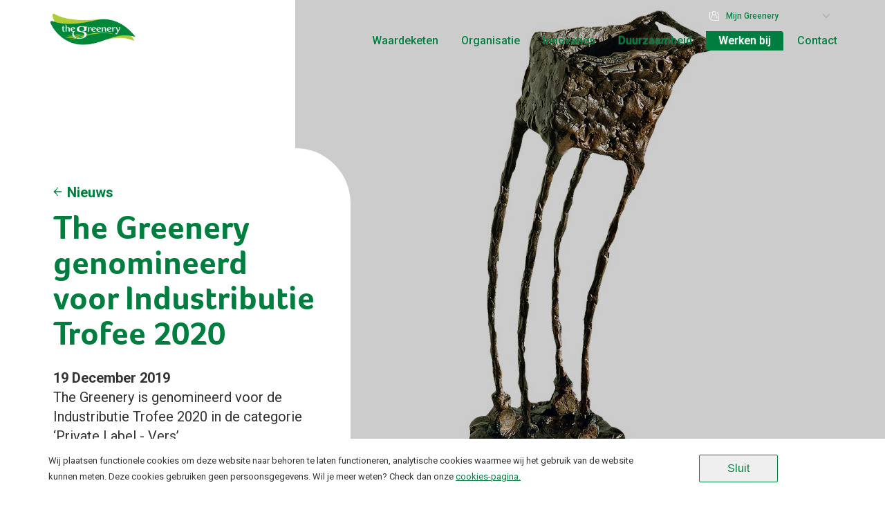

--- FILE ---
content_type: text/html; charset=UTF-8
request_url: https://www.thegreenery.com/nieuws/the-greenery-genomineerd-voor-industributie-trofee-2020
body_size: 6478
content:
<!DOCTYPE html>
<html lang="nl" dir="ltr">
<head>

    <script src="//d2wy8f7a9ursnm.cloudfront.net/v5/bugsnag.min.js"></script>
    <script>
        window.bugsnagClient = bugsnag({
            apiKey: "361b20940322b87ac3ace09875cb4b0b",
            releaseStage: "production",
        });
    </script>

    <meta charset="utf-8"/>
    <meta name="MobileOptimized" content="width"/>
    <meta name="HandheldFriendly" content="true"/>
    <meta name="viewport" content="width=device-width, initial-scale=1.0"/>

            <title>The Greenery genomineerd voor Industributie Trofee 2020 | The Greenery</title>
        <meta name="robots" content="index,follow"/>

	<meta name="description" content=""/>
	<meta property="og:locale" content="nl" />
	<meta property="og:type" content="website" />
	<meta property="og:title" content="The Greenery genomineerd voor Industributie Trofee 2020" />
	<meta property="og:description" content="" />

	<meta property="og:site_name" content="The Greenery" />
	<meta property="og:image" content="" />

	<meta name="twitter:card" content="summary_large_image"/>
	<meta name="twitter:description" content=""/>
	<meta name="twitter:title" content=""/>
	<meta name="twitter:image" content=""/>
    
    
    <link rel="apple-touch-icon-precomposed" sizes="57x57"
          href="/build/img/sites/corporate/apple-touch-icon-57x57.png"/>
    <link rel="apple-touch-icon-precomposed" sizes="114x114"
          href="/build/img/sites/corporate/apple-touch-icon-114x114.png"/>
    <link rel="apple-touch-icon-precomposed" sizes="72x72"
          href="/build/img/sites/corporate/apple-touch-icon-72x72.png"/>
    <link rel="apple-touch-icon-precomposed" sizes="144x144"
          href="/build/img/sites/corporate/apple-touch-icon-144x144.png"/>
    <link rel="apple-touch-icon-precomposed" sizes="60x60"
          href="/build/img/sites/corporate/apple-touch-icon-60x60.png"/>
    <link rel="apple-touch-icon-precomposed" sizes="120x120"
          href="/build/img/sites/corporate/apple-touch-icon-120x120.png"/>
    <link rel="apple-touch-icon-precomposed" sizes="76x76"
          href="/build/img/sites/corporate/apple-touch-icon-76x76.png"/>
    <link rel="apple-touch-icon-precomposed" sizes="152x152"
          href="/build/img/sites/corporate/apple-touch-icon-152x152.png"/>
    <link rel="icon" type="image/png" href="/build/img/sites/corporate/favicon-196x196.png"
          sizes="196x196"/>
    <link rel="icon" type="image/png" href="/build/img/sites/corporate/favicon-96x96.png" sizes="96x96"/>
    <link rel="icon" type="image/png" href="/build/img/sites/corporate/favicon-32x32.png" sizes="32x32"/>
    <link rel="icon" type="image/png" href="/build/img/sites/corporate/favicon-16x16.png" sizes="16x16"/>
    <link rel="icon" type="image/png" href="/build/img/sites/corporate/favicon-128.png" sizes="128x128"/>
    <meta name="application-name" content="&nbsp;"/>
    <meta name="msapplication-TileColor" content="/build/img/sites/corporate/#FFFFFF "/>
    <meta name="msapplication-TileImage" content="/build/img/sites/corporate/mstile-144x144.png"/>
    <meta name="msapplication-square70x70logo" content="/build/img/sites/corporate/mstile-70x70.png"/>
    <meta name="msapplication-square150x150logo" content="/build/img/sites/corporate/mstile-150x150.png"/>
    <meta name="msapplication-wide310x150logo" content="/build/img/sites/corporate/mstile-310x150.png"/>
    <meta name="msapplication-square310x310logo" content="/build/img/sites/corporate/mstile-310x310.png"/>

    <link rel="stylesheet"
          href="/build/css/main.min.css?v=1749108923"
          type="text/css"/>

    <!-- Google Tag Manager -->
    <script>(function (w, d, s, l, i) {
            w[l] = w[l] || [];
            w[l].push({
                'gtm.start':
                    new Date().getTime(), event: 'gtm.js'
            });
            var f = d.getElementsByTagName(s)[0],
                j = d.createElement(s), dl = l != 'dataLayer' ? '&l=' + l : '';
            j.async = true;
            j.src =
                'https://www.googletagmanager.com/gtm.js?id=' + i + dl;
            f.parentNode.insertBefore(j, f);
        })(window, document, 'script', 'dataLayer', 'GTM-5V6TWGM');</script>
    <!-- End Google Tag Manager -->
</head>

<body
    class=" topbar--dark  corporate">
<!-- Google Tag Manager (noscript) -->
<noscript>
    <iframe src="https://www.googletagmanager.com/ns.html?id=GTM-5V6TWGM"
            height="0" width="0" style="display:none;visibility:hidden"></iframe>
</noscript>
<!-- End Google Tag Manager (noscript) -->

<div id="state-mainnav" hidden></div>
<div id="state-search" hidden></div>


    <header class="page-header">
        <div class="region-topbar  region-topbar--corporate ">
            <div id="block-sitebranding" class="block-sitebranding">
                <a href="https://www.thegreenery.com" title="Home" rel="home">
                    <img src="/logo/greenery.png" alt="Home"/>
                </a>
            </div>
        </div>
        <div class="region-navbar region-navbar--corporate">
            <button class="nav-main-toggle"><span class="toggle-icon"></span></button>
            <div class="region-navbar__inner">
                <nav aria-labelledby="block-mainnavigation-title" id="block-mainnavigation" class="block-mainnavigation">

    <ul class="block-mainnavigation__menu">
                    <li class="block-mainnavigation__menu-item block-mainnavigation__menu-item--expanded  ">
                <a href="https://www.thegreenery.com/waardeketen"
                   class="block-mainnavigation__menu-item-link     ">
                    
                    Waardeketen
                </a>
                                    <ul class="block-mainnavigation__submenu">
                                                    <li class="block-mainnavigation__submenu-item">
                                <a href="https://www.thegreenery.com/waardeketen/telers"
                                   class="block-mainnavigation__submenu-item-link">Telers</a>
                            </li>
                                                    <li class="block-mainnavigation__submenu-item">
                                <a href="https://www.thegreenery.com/waardeketen/producten"
                                   class="block-mainnavigation__submenu-item-link">Producten</a>
                            </li>
                                                    <li class="block-mainnavigation__submenu-item">
                                <a href="https://www.thegreenery.com/waardeketen/logistiek"
                                   class="block-mainnavigation__submenu-item-link">Logistiek</a>
                            </li>
                                                    <li class="block-mainnavigation__submenu-item">
                                <a href="https://www.thegreenery.com/waardeketen/marketing"
                                   class="block-mainnavigation__submenu-item-link">Marketing</a>
                            </li>
                                                    <li class="block-mainnavigation__submenu-item">
                                <a href="https://www.thegreenery.com/waardeketen/retail"
                                   class="block-mainnavigation__submenu-item-link">Retail</a>
                            </li>
                                                    <li class="block-mainnavigation__submenu-item">
                                <a href="https://www.thegreenery.com/waardeketen/consument"
                                   class="block-mainnavigation__submenu-item-link">Consument</a>
                            </li>
                        
                        <li class="block-mainnavigation__submenu-item mobile-only">
                            <a href="https://www.thegreenery.com/waardeketen"
                               class="block-mainnavigation__submenu-item-link">Waardeketen</a>
                        </li>
                    </ul>
                            </li>
                    <li class="block-mainnavigation__menu-item block-mainnavigation__menu-item--expanded  ">
                <a href="https://www.thegreenery.com/organisatie"
                   class="block-mainnavigation__menu-item-link     ">
                    
                    Organisatie
                </a>
                                    <ul class="block-mainnavigation__submenu">
                                                    <li class="block-mainnavigation__submenu-item">
                                <a href="https://www.thegreenery.com/organisatie/bestuur"
                                   class="block-mainnavigation__submenu-item-link">Bestuur</a>
                            </li>
                                                    <li class="block-mainnavigation__submenu-item">
                                <a href="https://www.thegreenery.com/organisatie/historie"
                                   class="block-mainnavigation__submenu-item-link">Historie</a>
                            </li>
                                                    <li class="block-mainnavigation__submenu-item">
                                <a href="https://www.thegreenery.com/organisatie/voedselveiligheid"
                                   class="block-mainnavigation__submenu-item-link">Voedselveiligheid</a>
                            </li>
                                                    <li class="block-mainnavigation__submenu-item">
                                <a href="https://www.thegreenery.com/organisatie/certificaten"
                                   class="block-mainnavigation__submenu-item-link">Certificaten</a>
                            </li>
                                                    <li class="block-mainnavigation__submenu-item">
                                <a href="https://www.thegreenery.com/organisatie/organisatie-gedragsregels"
                                   class="block-mainnavigation__submenu-item-link">Gedragsregels</a>
                            </li>
                                                    <li class="block-mainnavigation__submenu-item">
                                <a href="https://www.thegreenery.com/nieuws"
                                   class="block-mainnavigation__submenu-item-link">Nieuws</a>
                            </li>
                        
                        <li class="block-mainnavigation__submenu-item mobile-only">
                            <a href="https://www.thegreenery.com/organisatie"
                               class="block-mainnavigation__submenu-item-link">Organisatie</a>
                        </li>
                    </ul>
                            </li>
                    <li class="block-mainnavigation__menu-item   ">
                <a href="https://www.thegreenery.com/innovaties"
                   class="block-mainnavigation__menu-item-link     ">
                    
                    Innovaties
                </a>
                            </li>
                    <li class="block-mainnavigation__menu-item   ">
                <a href="https://www.thegreenery.com/duurzaamheid"
                   class="block-mainnavigation__menu-item-link     ">
                    
                    Duurzaamheid
                </a>
                            </li>
                    <li class="block-mainnavigation__menu-item   ">
                <a href="https://www.thegreenery.com/vacatures"
                   class="block-mainnavigation__menu-item-link   block-mainnavigation__menu-item-link-green  ">
                    
                    Werken bij
                </a>
                            </li>
                    <li class="block-mainnavigation__menu-item block-mainnavigation__menu-item--expanded  ">
                <a href="https://www.thegreenery.com/contact"
                   class="block-mainnavigation__menu-item-link     ">
                    
                    Contact
                </a>
                                    <ul class="block-mainnavigation__submenu">
                                                    <li class="block-mainnavigation__submenu-item">
                                <a href="https://www.thegreenery.com/contact/vestigingen"
                                   class="block-mainnavigation__submenu-item-link">Vestigingen</a>
                            </li>
                        
                        <li class="block-mainnavigation__submenu-item mobile-only">
                            <a href="https://www.thegreenery.com/contact"
                               class="block-mainnavigation__submenu-item-link">Contact</a>
                        </li>
                    </ul>
                            </li>
            </ul>

</nav>

                <div class="region-navbar__right">
                    <ul class="block-mainnavigation__menu">
                                                    <li class="block-mainnavigation__menu-item  ">
                                <a href="/mijngreenery" class="block-mainnavigation__menu-item-link">
                                    <svg width="20" height="20" viewBox="0 0 20 20" xmlns="http://www.w3.org/2000/svg">
                                        <path
                                            d="M19.68 9.785l.055 9.883-.615.003c-.07 0-7.105.046-11.732.046-2.286 0-4.096-.677-5.379-2.015C-.077 15.529.022 12.428.028 12.295V2.437h3.627c.339 0 .616.277.616.615 0 .34-.276.615-.616.616h-2.4v8.652c0 .052-.077 2.75 1.647 4.538 1.043 1.084 2.55 1.631 4.483 1.631 3.821 0 9.289-.03 11.107-.043l-.043-8.71.003-.031c.006-.053.434-5.213-2.643-6.077a.617.617 0 0 1-.424-.76.614.614 0 0 1 .757-.425c3.956 1.11 3.581 6.81 3.538 7.342zM7.022 7.63a4.305 4.305 0 0 1-1.484-3.25A4.325 4.325 0 0 1 9.858.066a4.322 4.322 0 0 1 4.317 4.317c0 1.251-.545 2.44-1.492 3.258 1.03.926 3.222 3.298 3.612 7.03a.615.615 0 0 1-.547.678c-.022.003-.043.003-.065.003a.616.616 0 0 1-.612-.551c-.388-3.698-2.819-5.93-3.474-6.468a4.278 4.278 0 0 1-3.492-.006c-.647.536-3.093 2.782-3.48 6.474a.616.616 0 0 1-.613.55c-.021 0-.043 0-.064-.002a.617.617 0 0 1-.548-.677c.394-3.742 2.594-6.12 3.622-7.04V7.63zm2.833-6.339a3.087 3.087 0 1 0-.002 6.174 3.087 3.087 0 0 0 .002-6.174z"
                                            fill="currentColor" fill-rule="nonzero"/>
                                    </svg>
                                    Mijn Greenery
                                </a>
                            </li>
                                            </ul>
                    <div class="language-switcher-language-url block-languageswitcher" id="block-languageswitcher" role="navigation">
        <ul class="links">

                                                                                    </ul>
    </div>
                </div>
            </div>

        </div>
    </header>

<div class="page">


    <div id="app">

                    <div class="region-header">
    	<div id="block-headerimageblock" class="block-headerimageblock">

    		<div role="article" class="node-page-header ">
    			<div class="node-page-header__content">
    				<div class="node-page-header__content-inner">

    					    						<a class="node-page-header__link-return" href="https://www.thegreenery.com/nieuws">Nieuws</a>
    					
    					<h1 class="node-page-header__title">The Greenery genomineerd voor Industributie Trofee 2020</h1>

                        

                                                    <span class="node-page-header__date">19 December 2019</span>
                        
    					<p class="introduction">The Greenery is genomineerd voor de Industributie Trofee 2020 in de categorie ‘Private Label - Vers’. </p>
    				</div>

                        				
    			</div>


    			    				<div class="node-page-header__image">
    					<img crossOrigin="anonymous" src="https://greenery-platform.s3.eu-central-1.amazonaws.com/uploads/2019/12/19111745/Industributie-trofee-1180-1180x1050.jpg" alt="The Greenery genomineerd voor Industributie Trofee 2020" />
    				</div>

                    
    			    		</div>
    	</div>
    </div>
	        

                    <main class="page-body">

        <div class="region-content">
            <div id="block-primary-content" class="block-primary-content">

                <article role="article" class="node-page-full">

                    <div class="node-page-full__content">
                        <div class="node-page-full__body page-paragraphs">
                                                            <div class="lane paragraph-basic">
	<div class="paragraph-basic__body">
		
		<p>De Industributie Trofee is een prestigieuze prijs in de branche. The Greenery is dan ook bijzonder trots op de nominatie en ziet het als een bevestiging voor haar goede samenwerking met haar klanten en ketenpartners om de categorie groente en fruit verder te ontwikkelen.</p>
<p>We zetten ons iedere dag in voor een gezonde samenleving. Door onze klanten en hun consumenten centraal te stellen ontwikkelen we op basis van marktdata, consumenteninzichten en trends categorieplannen, schapvisies, innovatieve concepten en aansprekende activaties die de consumptie van groente en fruit stimuleren.</p>
<blockquote><p>Pascal Piepers, Commercieel Directeur The Greenery: “Ik ben trots op onze nominatie. Een geweldige stimulans om ook in de toekomst, samen met onze klanten en telers, succesvol verder te werken aan de groei van de categorie.”</p></blockquote>
<p><strong>Criteria</strong></p>
<p>In het onderzoek, dat door EFMI Business School op initiatief van Foodmagazine en met medewerking van IRI Nederland wordt uitgevoerd, beoordelen handel en industrie elkaar op een aantal criteria, die voor een goede relatie tussen beide partijen van belang zijn.</p>
<p>De fabrikanten en retailers zijn in een onderzoek van het Erasmus Food Management Instituut door branchegenoten beoordeeld op diverse criteria. Zo worden enerzijds de retailorganisaties beoordeeld op de kwaliteit van het inkoopmanagement, het category management en het formulemanagement, terwijl anderzijds het accountmanagement, de trade marketing en het supply chain management van de leveranciers worden geëvalueerd. De retailorganisatie en leverancier die ‘overall’ het best worden beoordeeld winnen de Industributie Trofee.</p>
<p>Op 7 januari 2020 worden de winnaars van de Industributie Trofee bekend gemaakt.</p>


	</div>

</div>

                            
                            <div id="block-share-content" class="block-share-content ">
	<div class="block-share-content__inner">

		<h2 class="block-share-content__title">Delen</h2>

		<div class="item-list-custom-social-share-content ">
			<ul class="item-list-custom-social-share-content__list">
				<li custom_social="facebook" class="facebook item-list-custom-social-share-content__list-item">
					<a href="https://www.facebook.com/sharer/sharer.php?u=https%3A%2F%2Fwww.thegreenery.com%2Fnieuws%2Fthe-greenery-genomineerd-voor-industributie-trofee-2020" target="_blank" title="Facebook">Facebook</a>
				</li>
				<li custom_social="twitter" class="twitter item-list-custom-social-share-content__list-item">
					<a href="https://twitter.com/intent/tweet?url=https%3A%2F%2Fwww.thegreenery.com%2Fnieuws%2Fthe-greenery-genomineerd-voor-industributie-trofee-2020&hashtags=greenery" target="_blank" title="Twitter">Twitter</a>
				</li>
				<li custom_social="linkedin" class="linkedin item-list-custom-social-share-content__list-item">
					<a href="https://www.linkedin.com/cws/share?url=https%3A%2F%2Fwww.thegreenery.com%2Fnieuws%2Fthe-greenery-genomineerd-voor-industributie-trofee-2020" target="_blank" title="LinkedIn">LinkedIn</a>
				</li>
			</ul>
		</div>
	</div>
</div>
                            <div class="paragraph-view__link">
    <a href="/nieuws">Bekijk ander nieuws</a>
</div>
                        </div>
                    </div>
                </article>
            </div>
        </div>
    </main>
                    

                    <footer class="page-footer">

    <div class="region-footer-sitemap">
                    <nav aria-labelledby="block-footerleft-title" id="block-footerleft"
                 class="block-footerleft">
                                    <h2 class="block-footerleft__title">Waardeketen</h2>
                
                <ul class="block-footerleft__menu">
                                            <li class="block-footerleft__menu-item">
                            <a href="https://www.thegreenery.com/waardeketen/telers" class="block-footerleft__menu-item-link"
                               target="">Telers</a>
                        </li>
                                            <li class="block-footerleft__menu-item">
                            <a href="https://www.thegreenery.com/waardeketen/producten" class="block-footerleft__menu-item-link"
                               target="">Producten</a>
                        </li>
                                            <li class="block-footerleft__menu-item">
                            <a href="https://www.thegreenery.com/waardeketen/logistiek" class="block-footerleft__menu-item-link"
                               target="">Logistiek</a>
                        </li>
                                            <li class="block-footerleft__menu-item">
                            <a href="https://www.thegreenery.com/waardeketen/marketing" class="block-footerleft__menu-item-link"
                               target="">Marketing</a>
                        </li>
                                            <li class="block-footerleft__menu-item">
                            <a href="https://www.thegreenery.com/waardeketen/retail" class="block-footerleft__menu-item-link"
                               target="">Retail</a>
                        </li>
                                            <li class="block-footerleft__menu-item">
                            <a href="https://www.thegreenery.com/waardeketen/consument" class="block-footerleft__menu-item-link"
                               target="">Consumenten</a>
                        </li>
                                    </ul>

                            </nav>
                    <nav aria-labelledby="block-footernavigation-title" id="block-footernavigation"
                 class="block-footernavigation">
                                    <h2 class="block-footernavigation__title">The Greenery</h2>
                
                <ul class="block-footernavigation__menu">
                                            <li class="block-footernavigation__menu-item">
                            <a href="https://www.thegreenery.com/organisatie" class="block-footernavigation__menu-item-link"
                               target="">Organisatie</a>
                        </li>
                                            <li class="block-footernavigation__menu-item">
                            <a href="https://www.thegreenery.com/nieuws" class="block-footernavigation__menu-item-link"
                               target="">Nieuws</a>
                        </li>
                                            <li class="block-footernavigation__menu-item">
                            <a href="https://www.thegreenery.com/organisatie/certificaten" class="block-footernavigation__menu-item-link"
                               target="">Certificaten</a>
                        </li>
                                            <li class="block-footernavigation__menu-item">
                            <a href="https://www.thegreenery.com/vacatures" class="block-footernavigation__menu-item-link"
                               target="">Vacatures</a>
                        </li>
                                            <li class="block-footernavigation__menu-item">
                            <a href="http://www.verseoogst.nl" class="block-footernavigation__menu-item-link"
                               target="">Verse Oogst</a>
                        </li>
                                            <li class="block-footernavigation__menu-item">
                            <a href="https://login.thegreenery.com" class="block-footernavigation__menu-item-link"
                               target="">Mijn Greenery</a>
                        </li>
                                            <li class="block-footernavigation__menu-item">
                            <a href="https://www.thegreenery.com/inspire-aardbeien" class="block-footernavigation__menu-item-link"
                               target="">Inspire aardbeien</a>
                        </li>
                                    </ul>

                            </nav>
                    <nav aria-labelledby="block-footerright-title" id="block-footerright"
                 class="block-footerright">
                                    <h2 class="block-footerright__title">Contact</h2>
                
                <ul class="block-footerright__menu">
                                            <li class="block-footerright__menu-item">
                            <a href="https://www.thegreenery.com/contact/vestigingen" class="block-footerright__menu-item-link"
                               target="">Vestigingen</a>
                        </li>
                                            <li class="block-footerright__menu-item">
                            <a href="https://www.thegreenery.com/contact" class="block-footerright__menu-item-link"
                               target="">Contact</a>
                        </li>
                                    </ul>

                                    <p>
                        Neem telefonisch contact op:                    </p>

                    <a class="telephone-number" href="tel:+31 180 655 911">+31 180 655 911</a>

                    
                                                </nav>
        
    </div>

    <div class="region-footer">
        <div id="block-logoandpayoff" class="block-logoandpayoff">
                            <div class="block-logoandpayoff__logo">
                    <img src="/build/img/logo.svg" alt="The Greenery"/>
                </div>
                <span class="block-logoandpayoff__text">Waardevolle groente en fruit. Elke dag</span>
                    </div>

        <nav aria-labelledby="block-servicemenu-title" id="block-servicemenu" class="block-servicemenu">
	<div class="block-servicemenu__menu">
					<div class="block-servicemenu__menu-item">
		  		<a href="https://www.thegreenery.com/voorwaarden/disclaimer" class="block-servicemenu__menu-item-link">Disclaimer</a>
				<span>|</span>
			</div>
					<div class="block-servicemenu__menu-item">
		  		<a href="https://www.thegreenery.com/voorwaarden/algemene-voorwaarden" class="block-servicemenu__menu-item-link">Algemene voorwaarden</a>
				<span>|</span>
			</div>
					<div class="block-servicemenu__menu-item">
		  		<a href="https://www.thegreenery.com/voorwaarden/privacy-statement" class="block-servicemenu__menu-item-link">Privacy Statement</a>
				<span>|</span>
			</div>
			</div>
</nav>
    </div>
</footer>
        
        <modal v-if="showModal" @close="showModal = false">
            <h3 slot="header" class="modal-header-text"></h3>

            <div slot="text" class="modal-text">
                <div style="padding:56.25% 0 0 0;position:relative;">
                    <iframe src="https://player.vimeo.com/video/319435911"
                            style="position:absolute;top:0;left:0;width:100%;height:100%;" frameborder="0"
                            webkitallowfullscreen mozallowfullscreen allowfullscreen></iframe>
                </div>
            </div>
        </modal>
    </div>

    <div id="vue-cookies-app">
        
        <cookie-notification :cookie="{
                        &quot;cookieDisclaimer&quot;: &quot;Wij plaatsen functionele cookies om deze website naar behoren te laten functioneren, analytische cookies waarmee wij het gebruik van de website kunnen meten. Deze cookies gebruiken geen persoonsgegevens. Wil je meer weten? Check dan onze &lt;a href=\&quot;/voorwaarden/privacy-statement\&quot; target=\&quot;_blank\&quot; class=\&quot;cookies__link\&quot;&gt;cookies-pagina.&lt;/a&gt;&quot;,
                        &quot;cookieDefault&quot;: &quot;Ik wil functionele en analytische cookies. Deze cookies worden geplaatst om onze website goed te laten functioneren en om bezoekstatistieken te verzamelen op basis van geanonimiseerde ip-adressen.&quot;,
                        &quot;cookieAdvanced&quot;: &quot; Ik wil marketing cookies. Deze cookies worden zowel door ons, als door derde partijen gebruikt om gericht aanbiedingen te doen en marketing inzichten te verkrijgen.&quot;
                    }"></cookie-notification>
    </div>

    <span class="overlay"></span>
</div>



<!-- polyfill new ES features -->
<script src="/build/js/libraries.min.js?v=1749108923"></script>
<script src="/build/js/scripts.min.js?v=1749108923"></script>
<script src="/build/js/main.min.js?v=1749108923"></script>
</body>
</html>


--- FILE ---
content_type: text/css; charset=utf-8
request_url: https://fast.fonts.net/cssapi/0cd82a97-c9aa-469d-935a-a530e49deb18.css
body_size: 652
content:
@import url(/t/1.css?apiType=css&projectid=0cd82a97-c9aa-469d-935a-a530e49deb18);
@font-face{
font-family:"Foco W02_n7";
src:url("/dv2/2/bf61ca1a-100f-437b-b582-4a3c06e1901f.eot?[base64]&projectId=0cd82a97-c9aa-469d-935a-a530e49deb18#iefix") format("eot");
}
@font-face{
font-family:"Foco W02";
src:url("/dv2/2/bf61ca1a-100f-437b-b582-4a3c06e1901f.eot?[base64]&projectId=0cd82a97-c9aa-469d-935a-a530e49deb18#iefix");
src:url("/dv2/2/bf61ca1a-100f-437b-b582-4a3c06e1901f.eot?[base64]&projectId=0cd82a97-c9aa-469d-935a-a530e49deb18#iefix") format("eot"),url("/dv2/14/774fd960-4053-49fd-aa9a-cc8d0e92f100.woff2?[base64]&projectId=0cd82a97-c9aa-469d-935a-a530e49deb18") format("woff2"),url("/dv2/3/39e6ea1d-82c9-48b1-b07a-d5f5e25b5527.woff?[base64]&projectId=0cd82a97-c9aa-469d-935a-a530e49deb18") format("woff"),url("/dv2/1/da8015ac-777b-4a56-9502-d031d27c7902.ttf?[base64]&projectId=0cd82a97-c9aa-469d-935a-a530e49deb18") format("truetype"),url("/dv2/11/1cf34e4d-70c9-43d1-8fee-7cae9c364828.svg?[base64]&projectId=0cd82a97-c9aa-469d-935a-a530e49deb18#1cf34e4d-70c9-43d1-8fee-7cae9c364828") format("svg");
font-weight:700;font-style:normal;
}
@media all and (min-width: 0px) {
}


--- FILE ---
content_type: image/svg+xml
request_url: https://www.thegreenery.com/build/img/logo.svg
body_size: 8574
content:
<svg id="Layer_1" data-name="Layer 1" xmlns="http://www.w3.org/2000/svg" viewBox="0 0 306.93 116"><defs><style>.cls-1{fill:#fff;}.cls-2{fill:#afcb37;}.cls-3{fill:#008739;}</style></defs><title>thegreenery_logo</title><path class="cls-1" d="M293.49,105.89c-37.77-16.22-66.46-10.37-94.18-4.6-19.8,7.07-40.28,14.37-65.75,16.5-24.47,2-61.35.92-99-32.31C14,67.33,1.48,43.27,1.48,37.53A11,11,0,0,1,4.59,29.7a10.9,10.9,0,0,1,7.34-3.11C9.45,20.4,7.82,14.71,8.2,11.9A10.64,10.64,0,0,1,20.4,2.53c2.13,0.29,4.11,1.32,7.11,2.86C34,8.74,46.09,15,70.29,19.17c29.56,5.13,57.86,5.73,100.93,2.15a158.16,158.16,0,0,1,18.53-.45c64.49-.62,105.8,51.31,113.43,61.73L307.9,89a2.18,2.18,0,0,1-2.52,3.42l-11.1-3,1.93,3.14c1.59,2.6,2.74,4.64,3.42,5.9l4.05,7.5a2.18,2.18,0,0,1-2.89,3.1Z" transform="translate(-1.48 -2.42)"/><path class="cls-2" d="M284.38,82.89c-1.35-1.82-.36-8.82-1.94-10.77-15.27-18.88-50.39-50-110.75-45C126.61,30.87,98,29.89,69.29,24.91,35,19,23.83,8.88,19.6,8.29A4.84,4.84,0,0,0,14,12.7c-0.45,3.24,7.58,27.38,24.84,47.42,31.8,36.93,66.31,42.27,89.58,43.52,63.85,3.43,102.41-31,167.39-3.09a151.19,151.19,0,0,0-11.4-17.65" transform="translate(-1.48 -2.42)"/><path class="cls-3" d="M38.39,81.11c36.54,32.23,71.46,32.81,94.69,30.87,63.72-5.32,97.21-44.71,165.4-25.93-7.67-10.47-57.53-73.39-133.06-56.5C121.27,39.42,92.9,43.08,63.77,42.07,29,40.87,16.54,32.4,12.28,32.4a4.83,4.83,0,0,0-5,5.13c0,3.27,11.26,26.08,31.09,43.58" transform="translate(-1.48 -2.42)"/><path class="cls-2" d="M132,78.47c22.75-5.36,61-11.58,94.3-1.23-35.31-7.4-74.25-.52-95,4.41a9.23,9.23,0,0,0,.66-3.18h0Zm-8.47,2.12-2.73.73C111.85,83.76,104.12,86.7,97,89c-1.63.54-3.24,1-4.82,1.49C85.9,92.34,80,93.43,74.06,92.94c6.9,1.86,14.52.94,22.18-1h0c1.8-.45,3.61-1,5.4-1.5,6.64-2,13.18-4.41,19.16-6.09l1.43-.39a8.79,8.79,0,0,0,1.3-3.39" transform="translate(-1.48 -2.42)"/><path class="cls-2" d="M94.19,87.39A16.26,16.26,0,0,1,92.53,86c-0.33-.31-0.64-0.64-0.95-1,9.77-2.66,17.1-6.34,29.14-5.46-9.71,1.63-17.9,5.23-26.53,7.82M89,88.78l-0.29-.19a17.79,17.79,0,0,1-2.66-2.25c-8,1.55-17.91,2-32.68-.72C68.16,91.4,79.12,91.08,89,88.78" transform="translate(-1.48 -2.42)"/><path class="cls-2" d="M89.93,83a19,19,0,0,1-1.21-2.07c8.1-2.06,13.91-4.77,24.8-3.13-9,.15-15.89,3.21-23.58,5.2M63,82.25A70.86,70.86,0,0,0,83.26,82a12.4,12.4,0,0,0,1.07,2.07A46.26,46.26,0,0,1,63,82.25" transform="translate(-1.48 -2.42)"/><path class="cls-1" d="M223.21,68.43H219.5l0-10a9.22,9.22,0,0,0-.27-2.68,1.77,1.77,0,0,0-1-1.1l0-.44a6.33,6.33,0,0,1,2.23-.49,2.38,2.38,0,0,1,2.72,2.18l0.43-.36c0.32-.28.5-0.43,0.52-0.44l0.55-.44a4.37,4.37,0,0,1,2.54-1.1,2.33,2.33,0,0,1,1.4.39,1.21,1.21,0,0,1,.54,1A4.37,4.37,0,0,1,228,57.54l-0.45-.1a1.86,1.86,0,0,0-1.73-1.25,2.17,2.17,0,0,0-1.85,1,4.47,4.47,0,0,0-.7,2.63l0,0.87,0,0.84v6.89Z" transform="translate(-1.48 -2.42)"/><path class="cls-1" d="M187.14,68.43H183.4V57.72q0-2.62-1.31-3.06l0-.44a6.1,6.1,0,0,1,2.48-.5A2.21,2.21,0,0,1,187,55.63a9.22,9.22,0,0,1,5.53-2.12q3.41,0,4.76,2,0.63,1,.63,4.32l0,1.17,0,2.52a14.44,14.44,0,0,0,.21,3.18,1.48,1.48,0,0,0,1.05,1l0.08,0.47a8,8,0,0,1-2.28.5,2.8,2.8,0,0,1-2.22-.84,5,5,0,0,1-.7-3.14l0-1.3,0.05-3.53a6.07,6.07,0,0,0-.67-3.32,2.6,2.6,0,0,0-2.3-1,7.21,7.21,0,0,0-3.95,1.6V68.43Z" transform="translate(-1.48 -2.42)"/><path class="cls-1" d="M140.44,68.43H136.7V58a7.23,7.23,0,0,0-.29-2.43,1.5,1.5,0,0,0-1-.95V54.19a6.23,6.23,0,0,1,2.36-.47,2.37,2.37,0,0,1,2.6,2.18A16.16,16.16,0,0,1,143.06,54a4.56,4.56,0,0,1,2.11-.51,2.74,2.74,0,0,1,1.59.46,1.32,1.32,0,0,1,.67,1.09,4.23,4.23,0,0,1-1.18,2.59l-0.39-.1a1.16,1.16,0,0,1-.07-0.15l0-.11c-0.31-.75-1.08-1.13-2.32-1.13a2.47,2.47,0,0,0-2.29,1.15,7.69,7.69,0,0,0-.7,3.8v7.38Z" transform="translate(-1.48 -2.42)"/><path class="cls-1" d="M63,68.43H59.25V50.7A5.92,5.92,0,0,0,59,48.64a1.9,1.9,0,0,0-1-.92l0-.52a6.85,6.85,0,0,1,2.35-.47q2.75,0,2.75,3v5.7a9.64,9.64,0,0,1,5.19-1.93,5.65,5.65,0,0,1,4.26,1.6,3.88,3.88,0,0,1,1,1.67,10.55,10.55,0,0,1,.27,2.74v0.71l0,1.57v3.66A3.06,3.06,0,0,0,74,67a1.75,1.75,0,0,0,1,.72L75,68.16a4.88,4.88,0,0,1-2.27.53q-3,0-3-3.24l0-1,0-1.52,0-3a6.27,6.27,0,0,0-.66-3.33,2.44,2.44,0,0,0-2.21-1,6.56,6.56,0,0,0-4,1.62V68.43Z" transform="translate(-1.48 -2.42)"/><path class="cls-1" d="M56.44,66.26L57,67.19a7.84,7.84,0,0,1-4.11,1.54,3.93,3.93,0,0,1-3-1.17,4.66,4.66,0,0,1-1.08-3.28l0-1.1,0-1.15,0-5.73-2,.05-0.81,0a5.11,5.11,0,0,1,.58-1.73,1.59,1.59,0,0,1,1.17-.3h0.55l0.52,0,0-1.08q0-.76-0.08-2.35,1.75-1.07,3.51-2.32l0.45,0.24c-0.06.8-.08,1.48-0.08,2v3.5h1l0.94-.05a14.76,14.76,0,0,0,1.81-.13,4.37,4.37,0,0,1-.5,1.69,1.08,1.08,0,0,1-1,.48l-0.78-.06-0.68,0-0.47,0-0.13,0-0.23,0v5.44a12.43,12.43,0,0,0,.37,3.88,1.84,1.84,0,0,0,1.85,1.18,3.32,3.32,0,0,0,1.67-.55" transform="translate(-1.48 -2.42)"/><path class="cls-1" d="M215.42,66.32l0.45,0.84a10.7,10.7,0,0,1-6,1.7,9.87,9.87,0,0,1-6.51-2.18,6.72,6.72,0,0,1-2.63-5.38,7.22,7.22,0,0,1,2.52-5.68,9.41,9.41,0,0,1,6.46-2.22,9.89,9.89,0,0,1,5,1.12,3.31,3.31,0,0,1,1.91,2.91q0,2.31-3.46,3.3a30.34,30.34,0,0,1-8.24.94,5.79,5.79,0,0,0,1.86,3.76,7.15,7.15,0,0,0,4.79,1.63,11.88,11.88,0,0,0,3.83-.74m-10.5-6.13a14.6,14.6,0,0,0,5.52-.9q2.18-.9,2.18-2.27a1.92,1.92,0,0,0-.77-1.58,3.16,3.16,0,0,0-2-.61,4.36,4.36,0,0,0-3.37,1.41,6.67,6.67,0,0,0-1.55,3.95" transform="translate(-1.48 -2.42)"/><path class="cls-1" d="M179.32,66.36l0.45,0.84a10.7,10.7,0,0,1-6,1.7,9.87,9.87,0,0,1-6.51-2.18,6.72,6.72,0,0,1-2.63-5.38,7.22,7.22,0,0,1,2.52-5.68,9.41,9.41,0,0,1,6.46-2.22,9.85,9.85,0,0,1,5,1.12,3.31,3.31,0,0,1,1.91,2.91q0,2.32-3.46,3.3a30.32,30.32,0,0,1-8.23.94,5.78,5.78,0,0,0,1.86,3.75,7.14,7.14,0,0,0,4.79,1.64,11.87,11.87,0,0,0,3.83-.75m-10.5-6.13a14.61,14.61,0,0,0,5.53-.9q2.18-.9,2.18-2.27a1.91,1.91,0,0,0-.77-1.58,3.16,3.16,0,0,0-2-.61,4.36,4.36,0,0,0-3.37,1.41,6.67,6.67,0,0,0-1.55,3.95" transform="translate(-1.48 -2.42)"/><path class="cls-1" d="M162,66.33l0.45,0.84a10.69,10.69,0,0,1-6,1.7,9.87,9.87,0,0,1-6.51-2.18,6.73,6.73,0,0,1-2.63-5.38,7.23,7.23,0,0,1,2.52-5.68,9.43,9.43,0,0,1,6.46-2.22,9.87,9.87,0,0,1,5,1.12,3.31,3.31,0,0,1,1.91,2.91q0,2.31-3.46,3.3a30.25,30.25,0,0,1-8.23.94,5.77,5.77,0,0,0,1.86,3.75,7.13,7.13,0,0,0,4.79,1.63,11.94,11.94,0,0,0,3.83-.74M151.5,60.2a14.59,14.59,0,0,0,5.52-.9q2.18-.9,2.18-2.27a1.92,1.92,0,0,0-.77-1.58,3.15,3.15,0,0,0-2-.61A4.36,4.36,0,0,0,153,56.25a6.65,6.65,0,0,0-1.55,3.95" transform="translate(-1.48 -2.42)"/><path class="cls-1" d="M80.32,60.11a14.61,14.61,0,0,0,5.53-.9Q88,58.32,88,56.94a1.91,1.91,0,0,0-.77-1.58,3.15,3.15,0,0,0-2-.61,4.36,4.36,0,0,0-3.37,1.41,6.66,6.66,0,0,0-1.55,3.95M97,89c-1.63.54-3.24,1-4.82,1.49A21.24,21.24,0,0,1,89,88.77l-0.29-.19a17.67,17.67,0,0,1-2.66-2.24,14,14,0,0,1-1.76-2.21A12.63,12.63,0,0,1,83.28,82a13.39,13.39,0,0,1-.93-5,10.12,10.12,0,0,1,4.28-8.33,12.6,12.6,0,0,1-1.37.08,9.87,9.87,0,0,1-6.51-2.18,6.73,6.73,0,0,1-2.63-5.38,7.23,7.23,0,0,1,2.52-5.68,9.42,9.42,0,0,1,6.46-2.22,9.86,9.86,0,0,1,5,1.12A3.31,3.31,0,0,1,92,57.36q0,2.31-3.46,3.3a30.26,30.26,0,0,1-8.24.94,5.78,5.78,0,0,0,1.86,3.75A7.14,7.14,0,0,0,87,67a12,12,0,0,0,3.83-.74l0.45,0.84a10.13,10.13,0,0,1-1.14.64,10,10,0,0,0-3,7.11,13.22,13.22,0,0,0,1.49,5.77l0.14,0.27A19.51,19.51,0,0,0,89.95,83,18.07,18.07,0,0,0,91.6,85c0.31,0.33.62,0.66,0.95,1A16.54,16.54,0,0,0,97,89m31.11-17.85a7.86,7.86,0,0,1,3.88,7c0,0.1,0,.2,0,0.29h0a9.25,9.25,0,0,1-.66,3.18q-1.6,4-7.09,7.06Q116.49,93,105.33,93a35.66,35.66,0,0,1-9.08-1.08h0c1.8-.45,3.6-1,5.4-1.5a25.19,25.19,0,0,0,4.43.37q7.54,0,12.56-3.35A12.29,12.29,0,0,0,122.22,84a8.75,8.75,0,0,0,1.3-3.39,9.4,9.4,0,0,0,.12-1.5,7.77,7.77,0,0,0-3.4-6.64q-2.59-1.88-9.16-2.65Q103.77,69,101,67.14a7.13,7.13,0,0,1-3.53-6.28q0-4.86,4.74-7.95t12.15-3.09a44.58,44.58,0,0,1,9.48,1.39,26.66,26.66,0,0,0,5.79.78,21.78,21.78,0,0,0,3.85-.32l0.23,0.71q-3,2.39-3,4.27A7.93,7.93,0,0,0,131,58.5a9.13,9.13,0,0,1,.48,2.4,5.64,5.64,0,0,1-2.93,5,15.12,15.12,0,0,1-8,1.83,28.73,28.73,0,0,1-4.92-.52l0.1-.68a8.72,8.72,0,0,0,5.71-2.22,7.17,7.17,0,0,0,2-5.36,5.93,5.93,0,0,0-2.41-5,9.89,9.89,0,0,0-6.52-2,10.07,10.07,0,0,0-6.54,1.93,6.49,6.49,0,0,0-2.36,5.32q0,8.16,13.21,9.61,6.73,0.71,9.35,2.39" transform="translate(-1.48 -2.42)"/><path class="cls-1" d="M243,54.9a5.64,5.64,0,0,0-.89-0.37l-0.07-.6a6.08,6.08,0,0,1,2.25-.42,3.19,3.19,0,0,1,2.33.7,1.83,1.83,0,0,1,.51,1.34,7.69,7.69,0,0,1-1.28,3.36l-0.38.66-0.39.72-8.49,14.59a8,8,0,0,1-1.66,2.21,2.92,2.92,0,0,1-1.88.61,3.07,3.07,0,0,1-2-.65,2.13,2.13,0,0,1-.81-1.72,7.11,7.11,0,0,1,.3-1.85l0.05-.19h0.29l0.05,0.15a1.91,1.91,0,0,0,1.73.79,2.58,2.58,0,0,0,1.4-.52,4.81,4.81,0,0,0,1.32-1.36l0.39-.58,1.5-2.51L233.42,59l-0.31-.81c0-.07-0.12-0.3-0.31-0.71l-0.47-1a3.51,3.51,0,0,0-2.15-2.08l-0.07-.55a6.07,6.07,0,0,1,2.25-.42,3.76,3.76,0,0,1,2.57.87,7.35,7.35,0,0,1,1.79,2.89L237,58c0,0.08.15,0.41,0.36,1l2.19,6.13,2.8-5,0.5-.89a7.42,7.42,0,0,0,1.07-3A1.5,1.5,0,0,0,243,54.9" transform="translate(-1.48 -2.42)"/></svg>

--- FILE ---
content_type: image/svg+xml
request_url: https://www.thegreenery.com/build/img/svg/dropdown-green.svg
body_size: 451
content:
<?xml version="1.0" encoding="utf-8"?>
<!-- Generator: Adobe Illustrator 24.3.0, SVG Export Plug-In . SVG Version: 6.00 Build 0)  -->
<svg version="1.0" id="Layer_1" xmlns="http://www.w3.org/2000/svg" xmlns:xlink="http://www.w3.org/1999/xlink" x="0px" y="0px"
	 viewBox="0 0 35.2 20" style="enable-background:new 0 0 35.2 20;" xml:space="preserve">
<style type="text/css">
	.st0{fill:#007E3F;}
</style>
<path class="st0" d="M18,20c-0.5,0-1-0.2-1.4-0.6l-16-16c-0.8-0.8-0.8-2,0-2.8s2-0.8,2.8,0L18,15.1L31.8,0.6c0.7-0.8,2-0.9,2.8-0.2
	c0.8,0.7,0.9,2,0.2,2.8c0,0-0.1,0.1-0.1,0.1l-15.2,16C19.1,19.8,18.5,20,18,20L18,20z"/>
</svg>


--- FILE ---
content_type: application/javascript
request_url: https://www.thegreenery.com/build/js/scripts.min.js?v=1749108923
body_size: 29030
content:
function _toConsumableArray(e){return _arrayWithoutHoles(e)||_iterableToArray(e)||_nonIterableSpread()}function _nonIterableSpread(){throw new TypeError("Invalid attempt to spread non-iterable instance")}function _iterableToArray(e){if(Symbol.iterator in Object(e)||"[object Arguments]"===Object.prototype.toString.call(e))return Array.from(e)}function _arrayWithoutHoles(e){if(Array.isArray(e)){for(var t=0,n=new Array(e.length);t<e.length;t++)n[t]=e[t];return n}}function _typeof(e){return(_typeof="function"==typeof Symbol&&"symbol"==typeof Symbol.iterator?function(e){return typeof e}:function(e){return e&&"function"==typeof Symbol&&e.constructor===Symbol&&e!==Symbol.prototype?"symbol":typeof e})(e)}!function(){"use strict";var e,t;function n(t){return void 0===this||Object.getPrototypeOf(this)!==n.prototype?new n(t):((e=this).version="3.3.6",e.tools=new v,e.isSupported()?(e.tools.extend(e.defaults,t||{}),e.defaults.container=i(e.defaults),e.store={elements:{},containers:[]},e.sequences={},e.history=[],e.uid=0,e.initialized=!1):"undefined"!=typeof console&&null!==console&&console.log("ScrollReveal is not supported in this browser."),e)}function i(t){if(t&&t.container){if("string"==typeof t.container)return window.document.documentElement.querySelector(t.container);if(e.tools.isNode(t.container))return t.container;console.log('ScrollReveal: invalid container "'+t.container+'" provided.'),console.log("ScrollReveal: falling back to default container.")}return e.defaults.container}function o(){return++e.uid}function r(t,n,i){n.container&&(n.container=i),t.config?t.config=e.tools.extendClone(t.config,n):t.config=e.tools.extendClone(e.defaults,n),"top"===t.config.origin||"bottom"===t.config.origin?t.config.axis="Y":t.config.axis="X"}function a(e){var t=window.getComputedStyle(e.domEl);e.styles||(e.styles={transition:{},transform:{},computed:{}},e.styles.inline=e.domEl.getAttribute("style")||"",e.styles.inline+="; visibility: visible; ",e.styles.computed.opacity=t.opacity,t.transition&&"all 0s ease 0s"!==t.transition?e.styles.computed.transition=t.transition+", ":e.styles.computed.transition=""),e.styles.transition.instant=s(e,0),e.styles.transition.delayed=s(e,e.config.delay),e.styles.transform.initial=" -webkit-transform:",e.styles.transform.target=" -webkit-transform:",l(e),e.styles.transform.initial+="transform:",e.styles.transform.target+="transform:",l(e)}function s(e,t){var n=e.config;return"-webkit-transition: "+e.styles.computed.transition+"-webkit-transform "+n.duration/1e3+"s "+n.easing+" "+t/1e3+"s, opacity "+n.duration/1e3+"s "+n.easing+" "+t/1e3+"s; transition: "+e.styles.computed.transition+"transform "+n.duration/1e3+"s "+n.easing+" "+t/1e3+"s, opacity "+n.duration/1e3+"s "+n.easing+" "+t/1e3+"s; "}function l(e){var t,n=e.config,i=e.styles.transform;t="top"===n.origin||"left"===n.origin?/^-/.test(n.distance)?n.distance.substr(1):"-"+n.distance:n.distance,parseInt(n.distance)&&(i.initial+=" translate"+n.axis+"("+t+")",i.target+=" translate"+n.axis+"(0)"),n.scale&&(i.initial+=" scale("+n.scale+")",i.target+=" scale(1)"),n.rotate.x&&(i.initial+=" rotateX("+n.rotate.x+"deg)",i.target+=" rotateX(0)"),n.rotate.y&&(i.initial+=" rotateY("+n.rotate.y+"deg)",i.target+=" rotateY(0)"),n.rotate.z&&(i.initial+=" rotateZ("+n.rotate.z+"deg)",i.target+=" rotateZ(0)"),i.initial+="; opacity: "+n.opacity+";",i.target+="; opacity: "+e.styles.computed.opacity+";"}function c(t){var n=t.config.container;n&&-1===e.store.containers.indexOf(n)&&e.store.containers.push(t.config.container),e.store.elements[t.id]=t}function d(){if(e.isSupported()){f();for(var t=0;t<e.store.containers.length;t++)e.store.containers[t].addEventListener("scroll",u),e.store.containers[t].addEventListener("resize",u);e.initialized||(window.addEventListener("scroll",u),window.addEventListener("resize",u),e.initialized=!0)}return e}function u(){t(f)}function f(){var t,n,i,o,r;e.tools.forOwn(e.sequences,function(t){r=e.sequences[t],i=!1;for(var n=0;n<r.elemIds.length;n++)o=r.elemIds[n],m(e.store.elements[o])&&!i&&(i=!0);r.active=i}),e.tools.forOwn(e.store.elements,function(i){n=e.store.elements[i],t=function(t){var n=t.config.useDelay;return"always"===n||"onload"===n&&!e.initialized||"once"===n&&!t.seen}(n),function(t){if(t.sequence){var n=e.sequences[t.sequence.id];return n.active&&!n.blocked&&!t.revealing&&!t.disabled}return m(t)&&!t.revealing&&!t.disabled}(n)?(n.config.beforeReveal(n.domEl),t?n.domEl.setAttribute("style",n.styles.inline+n.styles.transform.target+n.styles.transition.delayed):n.domEl.setAttribute("style",n.styles.inline+n.styles.transform.target+n.styles.transition.instant),h("reveal",n,t),n.revealing=!0,n.seen=!0,n.sequence&&function(t,n){var i=0,o=0,r=e.sequences[t.sequence.id];r.blocked=!0,n&&"onload"===t.config.useDelay&&(o=t.config.delay);t.sequence.timer&&(i=Math.abs(t.sequence.timer.started-new Date),window.clearTimeout(t.sequence.timer));t.sequence.timer={started:new Date},t.sequence.timer.clock=window.setTimeout(function(){r.blocked=!1,t.sequence.timer=null,u()},Math.abs(r.interval)+o-i)}(n,t)):function(t){if(t.sequence){var n=e.sequences[t.sequence.id];return!n.active&&t.config.reset&&t.revealing&&!t.disabled}return!m(t)&&t.config.reset&&t.revealing&&!t.disabled}(n)&&(n.config.beforeReset(n.domEl),n.domEl.setAttribute("style",n.styles.inline+n.styles.transform.initial+n.styles.transition.instant),h("reset",n),n.revealing=!1)})}function h(e,t,n){var i=0,o=0,r="after";switch(e){case"reveal":o=t.config.duration,n&&(o+=t.config.delay),r+="Reveal";break;case"reset":o=t.config.duration,r+="Reset"}t.timer&&(i=Math.abs(t.timer.started-new Date),window.clearTimeout(t.timer.clock)),t.timer={started:new Date},t.timer.clock=window.setTimeout(function(){t.config[r](t.domEl),t.timer=null},o-i)}function p(e){var t=0,n=0,i=e.offsetHeight,o=e.offsetWidth;do{isNaN(e.offsetTop)||(t+=e.offsetTop),isNaN(e.offsetLeft)||(n+=e.offsetLeft),e=e.offsetParent}while(e);return{top:t,left:n,height:i,width:o}}function m(e){var t,n,i,o,r,a,s,l,c=p(e.domEl),d=function(e){return{width:e.clientWidth,height:e.clientHeight}}(e.config.container),u=function(e){if(e&&e!==window.document.documentElement){var t=p(e);return{x:e.scrollLeft+t.left,y:e.scrollTop+t.top}}return{x:window.pageXOffset,y:window.pageYOffset}}(e.config.container),f=e.config.viewFactor,h=c.height,m=c.width,v=c.top,g=c.left;return t=v+h*f,n=g+m*f,i=v+h-h*f,o=g+m-m*f,r=u.y+e.config.viewOffset.top,a=u.x+e.config.viewOffset.left,s=u.y-e.config.viewOffset.bottom+d.height,l=u.x-e.config.viewOffset.right+d.width,t<s&&i>r&&n<l&&o>a||"fixed"===window.getComputedStyle(e.domEl).position}function v(){}n.prototype.defaults={origin:"bottom",distance:"20px",duration:500,delay:0,rotate:{x:0,y:0,z:0},opacity:0,scale:.9,easing:"cubic-bezier(0.6, 0.2, 0.1, 1)",container:window.document.documentElement,mobile:!0,reset:!1,useDelay:"always",viewFactor:.2,viewOffset:{top:0,right:0,bottom:0,left:0},beforeReveal:function(e){},beforeReset:function(e){},afterReveal:function(e){},afterReset:function(e){}},n.prototype.isSupported=function(){var e=document.documentElement.style;return"WebkitTransition"in e&&"WebkitTransform"in e||"transition"in e&&"transform"in e},n.prototype.reveal=function(t,n,s,l){var u,f,h,p,m,v;if(void 0!==n&&"number"==typeof n?(s=n,n={}):null==n&&(n={}),!(f=function(t,n){if("string"==typeof t)return Array.prototype.slice.call(n.querySelectorAll(t));if(e.tools.isNode(t))return[t];if(e.tools.isNodeList(t))return Array.prototype.slice.call(t);return[]}(t,u=i(n))).length)return console.log('ScrollReveal: reveal on "'+t+'" failed, no elements found.'),e;s&&"number"==typeof s&&(v=o(),m=e.sequences[v]={id:v,interval:s,elemIds:[],active:!1});for(var g=0;g<f.length;g++)(p=f[g].getAttribute("data-sr-id"))?h=e.store.elements[p]:(h={id:o(),domEl:f[g],seen:!1,revealing:!1}).domEl.setAttribute("data-sr-id",h.id),m&&(h.sequence={id:m.id,index:m.elemIds.length},m.elemIds.push(h.id)),r(h,n,u),a(h),c(h),e.tools.isMobile()&&!h.config.mobile||!e.isSupported()?(h.domEl.setAttribute("style",h.styles.inline),h.disabled=!0):h.revealing||h.domEl.setAttribute("style",h.styles.inline+h.styles.transform.initial);return!l&&e.isSupported()&&(!function(t,n,i){var o={target:t,config:n,interval:i};e.history.push(o)}(t,n,s),e.initTimeout&&window.clearTimeout(e.initTimeout),e.initTimeout=window.setTimeout(d,0)),e},n.prototype.sync=function(){if(e.history.length&&e.isSupported()){for(var t=0;t<e.history.length;t++){var n=e.history[t];e.reveal(n.target,n.config,n.interval,!0)}d()}else console.log("ScrollReveal: sync failed, no reveals found.");return e},v.prototype.isObject=function(e){return null!==e&&"object"===_typeof(e)&&e.constructor===Object},v.prototype.isNode=function(e){return"object"===_typeof(window.Node)?e instanceof window.Node:e&&"object"===_typeof(e)&&"number"==typeof e.nodeType&&"string"==typeof e.nodeName},v.prototype.isNodeList=function(e){var t=Object.prototype.toString.call(e);return"object"===_typeof(window.NodeList)?e instanceof window.NodeList:e&&"object"===_typeof(e)&&/^\[object (HTMLCollection|NodeList|Object)\]$/.test(t)&&"number"==typeof e.length&&(0===e.length||this.isNode(e[0]))},v.prototype.forOwn=function(e,t){if(!this.isObject(e))throw new TypeError('Expected "object", but received "'+_typeof(e)+'".');for(var n in e)e.hasOwnProperty(n)&&t(n)},v.prototype.extend=function(e,t){return this.forOwn(t,function(n){this.isObject(t[n])?(e[n]&&this.isObject(e[n])||(e[n]={}),this.extend(e[n],t[n])):e[n]=t[n]}.bind(this)),e},v.prototype.extendClone=function(e,t){return this.extend(this.extend({},e),t)},v.prototype.isMobile=function(){return/Android|webOS|iPhone|iPad|iPod|BlackBerry|IEMobile|Opera Mini/i.test(navigator.userAgent)},t=window.requestAnimationFrame||window.webkitRequestAnimationFrame||window.mozRequestAnimationFrame||function(e){window.setTimeout(e,1e3/60)},"function"==typeof define&&"object"===_typeof(define.amd)&&define.amd?define(function(){return n}):"undefined"!=typeof module&&module.exports?module.exports=n:window.ScrollReveal=n}();var scrollRevealInit=function(){window.sr=ScrollReveal();var e={duration:800,viewFactor:.05,opacity:1,scale:0,distance:"0px",mobile:!0,beforeReveal:function(e){$(e).addClass("in-view-animation")},afterReveal:function(e){$(e).addClass("in-view")}};sr.reveal(".node-page-header",e),sr.reveal(".node-case-header",e);var t={duration:1e3,viewFactor:.2,scale:.95,delay:200,distance:"10px",mobile:!1,beforeReveal:function(e){$(e).addClass("in-view-animation")},afterReveal:function(e){$(e).addClass("in-view")}},n={duration:1e3,viewFactor:.2,delay:200,scale:0,distance:"0px",mobile:!0,beforeReveal:function(e){$(e).addClass("in-view-animation")},afterReveal:function(e){$(e).addClass("in-view")}},i={duration:1e3,viewFactor:.2,delay:200,scale:0,opacity:1,distance:"0px",mobile:!1,beforeReveal:function(e){$(e).addClass("in-view-animation")},afterReveal:function(e){$(e).addClass("in-view")}};sr.reveal(".view-cases-highlighted__item",n),sr.reveal(".block-chainblock",i),sr.reveal(".node-link-header",i),sr.reveal(".paragraph-organisation",t),sr.reveal(".paragraph-list-of-figures",t),sr.reveal(".paragraph-quote-text",t),sr.reveal(".view-cases-latest__item",t),sr.reveal(".view-cases-overview .view-cases-overview__item",t),sr.reveal(".view-articles-overview .view-articles-overview__item",t),sr.reveal(".view-vacancies-overview .view-vacancies-overview__item",t),sr.reveal(".view-persons-overview__content .view-persons-overview__item",t),sr.reveal(".paragraph-selection-of-content__items .paragraph-selection-of-content__items-item",t),sr.reveal(".node-link-footer",i)},listOfPersonsFilter={filterSelector:"hide",newRowSelector:"new-row",filterActiveSelector:"filtered",init:function(){this.personListWrap=$(".paragraph-list-of-persons"),$(".paragraph-list-of-persons").length>0&&this.listOfPersonsShowAll();var e=this;$("#departments").on("change",function(){e.listOfPersonsShowDepartment($(this).val())})},listOfPersonsShowDepartment:function(e){var t=$(".view-persons-overview__item",this.personListWrap);this.personListWrap.addClass(this.filterActiveSelector);var n=this;t.each(function(){var t=$(this),i=!1;-1!=$(".node-person__content",this).data("departments").trim().toLowerCase().indexOf(e)&&(i=!0),1==i?t.removeClass(n.filterSelector):t.addClass(n.filterSelector)}),t.removeClass(this.newRowSelector),$(".view-persons-overview__item:visible:even",this.personListWrap).addClass(this.newRowSelector)},listOfPersonsShowAll:function(e){var t=$(".view-persons-overview__item",this.personListWrap),n=this;t.each(function(){$(this).removeClass(n.filterSelector)}.bind(n))}},frontendObjectFit={init:function(){"objectFit"in document.documentElement.style==!1&&$(".node-article-header__image img, .node-page-header__image img, .node-case-header__image img, .node-link-header__image img, .node-link-navigation__image img, .node-case-featured__image img").each(updateBackgroundImage).on("load",updateBackgroundImage).css("opacity",0)}};function updateBackgroundImage(){this.complete&&$(this).parent().css("background-image","url("+(this.currentSrc||this.src)+")").addClass("objectfit-fallback")}function initMap(){jQuery(".map").each(function(e){var t=jQuery(this).parents(".node-office").find(".node-office__visiting-address"),n=t.find(".postal-code").text()+" "+t.find(".address-line1").text()+" "+t.find(".locality").text()+" "+t.find(".country").text();map=new google.maps.Map(jQuery(this)[0],{zoom:12,scrollwheel:!1,mapTypeControl:!1}),setCenterAndMarker(map,n)})}function setCenterAndMarker(e,t){(new google.maps.Geocoder).geocode({address:t},function(n,i){if("OK"==i){e.setCenter(n[0].geometry.location);new google.maps.Marker({map:e,position:n[0].geometry.location})}else"OVER_QUERY_LIMIT"==i&&setTimeout(function(){setCenterAndMarker(e,t)},250)}.bind(e))}!function(e){e(document).ready(function(){e(".map").length&&e.getScript("https://maps.google.com/maps/api/js?key=AIzaSyBW4PWGv5mzp9NF1I3QFsEUM9PM-Ge7rDk&sensor=true&region=nz&async=2&callback=initMap")})}(jQuery),function(e,t){"use strict";var n;function i(e){var i;e.matches?n||(i=document.querySelector(".page-header"))&&(n=new t(i,{offset:192,tolerance:12,classes:{initial:"page-header--pinnable",pinned:"page-header--pinned",unpinned:"page-header--unpinned",top:"page-header--top",notTop:"page-header--not-top"}})).init():n&&n.destroy()}e(document).ready(function(){if(window.matchMedia){var e=window.matchMedia("(min-width: 62em)");i(e),e.addListener&&e.addListener(i)}})}(jQuery,Headroom);var videos,scrollToHash={init:function(){window.addEventListener("hashchange",this.hashChangeHandler.bind(this)),this.hashChangeHandler()},hashChangeHandler:function(){var e=window.location.hash.split("#")[1],t=$("a[name='"+e+"']");if(0===t.length&&(t=$("#"+e)),t.length){var n=t.offset().top-70;$(window).scrollTop(n)}}},linkCollectionCarousel={init:function(){var e=$(".view-links-collection__content");e.length>0&&e.addClass("owl-carousel").owlCarousel({nav:!0,startPosition:1,responsiveClass:!0,items:1,autoplay:!1,navText:[],autoWidth:!1})}},clickableElements={init:function(){$(".node-case-teaser").length>0&&clickableBlockImage(".node-case-teaser"),$(".node-article-teaser").length>0&&clickableBlock(".node-article-teaser"),$(".node-article-featured").length>0&&clickableBlock(".node-article-featured"),$(".node-vacancy-teaser").length>0&&clickableBlock(".node-vacancy-teaser")}},clickableBlockImage=function(e){$(e).each(function(){var t=$(e+"__title a",$(this)).attr("href");""!=t&&$(e+"__image",$(this)).length>0&&$(e+"__image",$(this)).css("cursor","pointer").on("click",function(){window.location=t})})},clickableBlock=function(e){$(e).each(function(){var t=$(e+"__title a",$(this)).attr("href");""!=t&&$(this).css("cursor","pointer").on("click",function(){window.location=t})})};!function(e){"use strict";e(document).ready(function(){e(".nav-main-toggle").click(function(t){t.preventDefault(),e("body").hasClass("main-menu-open")?(e("body").removeClass("main-menu-open"),e("html").removeClass("main-menu-open")):(e("body").addClass("main-menu-open"),e("html").addClass("main-menu-open"))}),e(".chain-menu__toggle").click(function(t){if(t.preventDefault(),e("body").hasClass("chain-menu-open"))e("body").removeClass("chain-menu-open"),e("html").removeClass("chain-menu-open");else{var n=e(this).parents("#block-headerimageblock");0===n.length&&(n=e(this).parents("#block-chainblock")),n.length>0&&e("html,body").animate({scrollTop:e(n).offset().top},1400),e("body").addClass("chain-menu-open"),e("html").addClass("chain-menu-open")}}),e(".overlay").click(function(t){t.preventDefault(),e("body").hasClass("chain-menu-open")&&(e("body").removeClass("chain-menu-open"),e("html").removeClass("chain-menu-open"))}),n(e("#node-link-header__link-to-content")),n(e('.paragraph-submenu a[href^="#"]')),n(e('a.button[href^="#"]')),n(e('a.button--ghost[href^="#"]')),e(".block-mainnavigation__close-menu").click(function(t){t.preventDefault(),e(".region-navbar").removeClass("region-navbar--menu-open")}),e("#block-languageswitcher").click(function(t){e(".block-languageswitcher").hasClass("is-open")||(t.preventDefault(),e(this).addClass("is-open"))}),e("#block-languageswitcher a").click(function(t){e(".block-languageswitcher").hasClass("is-open")&&(t.preventDefault(),setTimeout(function(){e("#block-languageswitcher").removeClass("is-open")},300),window.location=e(this).attr("href"))}),t(),e(window).scroll(function(){t()}),e(".block-mainnavigation__menu-item--expanded .block-mainnavigation__menu-item-link").each(function(t){e(this).click(function(t){window.innerWidth<980&&(t.preventDefault(),e(this).toggleClass("is-open"))})})});var t=function(){0==e(window).scrollTop()?e("body").removeClass("page-scrolled"):e("body").addClass("page-scrolled")},n=function(t){t.on("click",function(t){t.preventDefault();var n=e(this).attr("href"),i=e('a[name="'+n.replace("#","")+'"]');document.querySelector('a[name="'.concat(n.replace("#",""),'"]'))&&e("html,body").animate({scrollTop:e(i).offset().top-e(".page-header").height()},700,function(){})})}}(jQuery),function(e){"use strict";var t=function(t){e(t).not(".opened").each(function(){var o=e(t+"__header",e(this));i(e(this)),n(o)})},n=function(t){t.off("click").on("click",function(t){t.preventDefault(),o(e(this).parent())})},i=function(e){e.addClass("close")},o=function(e){e.hasClass("close")?e.removeClass("close"):e.addClass("close")};e(document).ready(function(){e(".node-office-certificate").length>0&&t(".node-office-certificate"),e(".node-companies-teaser").length>0&&t(".node-companies-teaser"),e(".view-companies-overview .node-office").length>0&&t(".node-office")})}(jQuery);var loadHeaderVideos={init:function(){null!=(videos=_toConsumableArray(document.querySelectorAll(".js-video")))&&window.addEventListener("resize",this.determineDeviceResetVideo.bind(this)),this.determineDeviceResetVideo()},determineDeviceResetVideo:function(){window.matchMedia("(max-width: 767px)").matches||this.setVideoSources()},setVideoSources:function(){videos.forEach(function(e){var t=e.dataset,n=window.innerWidth,i=e.getAttribute("src");n>1280?i!==t.xl&&e.setAttribute("src",t.xl):n>960?i!==t.lg&&e.setAttribute("src",t.lg):n>767&&i!==t.md&&e.setAttribute("src",t.md)})}};$(function(){linkCollectionCarousel.init(),frontendObjectFit.init(),clickableElements.init(),scrollRevealInit(),listOfPersonsFilter.init(),scrollToHash.init(),loadHeaderVideos.init()}),function(){var e,t,n,i,o,r,a,s,l,c,d,u,f,h,p,m,v,g,w,y,b,k,_=[].slice;t=/^\(?([^)]*)\)?(?:(.)(d+))?$/,e=2e3,n=2,i=1e3/30,p=document.createElement("div").style,a=null!=p.transition||null!=p.webkitTransition||null!=p.mozTransition||null!=p.oTransition,f=window.requestAnimationFrame||window.mozRequestAnimationFrame||window.webkitRequestAnimationFrame||window.msRequestAnimationFrame,o=window.MutationObserver||window.WebKitMutationObserver||window.MozMutationObserver,l=function(e){var t;return(t=document.createElement("div")).innerHTML=e,t.children[0]},u=function(e,t){return e.className=e.className.replace(new RegExp("(^| )"+t.split(" ").join("|")+"( |$)","gi")," ")},s=function(e,t){return u(e,t),e.className+=" "+t},m=function(e,t){var n;return null!=document.createEvent?((n=document.createEvent("HTMLEvents")).initEvent(t,!0,!0),e.dispatchEvent(n)):void 0},d=function(){var e,t;return null!=(e=null!=(t=window.performance)&&"function"==typeof t.now?t.now():void 0)?e:+new Date},h=function(e,t){return null==t&&(t=0),t?(e*=Math.pow(10,t),e+=.5,e=Math.floor(e),e/=Math.pow(10,t)):Math.round(e)},v=function(e){return 0>e?Math.ceil(e):Math.floor(e)},c=function(e){return e-h(e)},w=!1,(g=function(){var e,t,n,i,o;if(!w&&null!=window.jQuery){for(w=!0,o=[],t=0,n=(i=["html","text"]).length;n>t;t++)e=i[t],o.push(function(e){var t;return t=window.jQuery.fn[e],window.jQuery.fn[e]=function(e){var n;return null==e||null==(null!=(n=this[0])?n.odometer:void 0)?t.apply(this,arguments):this[0].odometer.update(e)}}(e));return o}})(),setTimeout(g,0),(r=function(){function r(t){var o,a,s,l,c,d,u,f,h,p=this;if(this.options=t,this.el=this.options.el,null!=this.el.odometer)return this.el.odometer;for(o in this.el.odometer=this,u=r.options)s=u[o],null==this.options[o]&&(this.options[o]=s);null==(l=this.options).duration&&(l.duration=e),this.MAX_VALUES=this.options.duration/i/n|0,this.resetFormat(),this.value=this.cleanValue(null!=(f=this.options.value)?f:""),this.renderInside(),this.render();try{for(c=0,d=(h=["innerHTML","innerText","textContent"]).length;d>c;c++)a=h[c],null!=this.el[a]&&function(e){Object.defineProperty(p.el,e,{get:function(){var t;return"innerHTML"===e?p.inside.outerHTML:null!=(t=p.inside.innerText)?t:p.inside.textContent},set:function(e){return p.update(e)}})}(a)}catch(e){e,this.watchForMutations()}}return r.prototype.renderInside=function(){return this.inside=document.createElement("div"),this.inside.className="odometer-inside",this.el.innerHTML="",this.el.appendChild(this.inside)},r.prototype.watchForMutations=function(){var e=this;if(null!=o)try{return null==this.observer&&(this.observer=new o(function(){var t;return t=e.el.innerText,e.renderInside(),e.render(e.value),e.update(t)})),this.watchMutations=!0,this.startWatchingMutations()}catch(e){e}},r.prototype.startWatchingMutations=function(){return this.watchMutations?this.observer.observe(this.el,{childList:!0}):void 0},r.prototype.stopWatchingMutations=function(){var e;return null!=(e=this.observer)?e.disconnect():void 0},r.prototype.cleanValue=function(e){var t;return"string"==typeof e&&(e=(e=(e=e.replace(null!=(t=this.format.radix)?t:".","<radix>")).replace(/[.,]/g,"")).replace("<radix>","."),e=parseFloat(e,10)||0),h(e,this.format.precision)},r.prototype.bindTransitionEnd=function(){var e,t,n,i,o,r,a=this;if(!this.transitionEndBound){for(this.transitionEndBound=!0,t=!1,r=[],n=0,i=(o="transitionend webkitTransitionEnd oTransitionEnd otransitionend MSTransitionEnd".split(" ")).length;i>n;n++)e=o[n],r.push(this.el.addEventListener(e,function(){return!!t||(t=!0,setTimeout(function(){return a.render(),t=!1,m(a.el,"odometerdone")},0),!0)},!1));return r}},r.prototype.resetFormat=function(){var e,n,i,o,r,a,s,l;if((e=null!=(s=this.options.format)?s:"(,ddd).dd")||(e="d"),!(i=t.exec(e)))throw new Error("Odometer: Unparsable digit format");return a=(l=i.slice(1,4))[0],r=l[1],o=(null!=(n=l[2])?n.length:void 0)||0,this.format={repeating:a,radix:r,precision:o}},r.prototype.render=function(e){var t,n,i,o,r,s,l,d,u,f,h,p;for(null==e&&(e=this.value),this.stopWatchingMutations(),this.resetFormat(),this.inside.innerHTML="",s=this.options.theme,r=[],d=0,f=(t=this.el.className.split(" ")).length;f>d;d++)(n=t[d]).length&&((o=/^odometer-theme-(.+)$/.exec(n))?s=o[1]:/^odometer(-|$)/.test(n)||r.push(n));for(r.push("odometer"),a||r.push("odometer-no-transitions"),r.push(s?"odometer-theme-"+s:"odometer-auto-theme"),this.el.className=r.join(" "),this.ribbons={},this.digits=[],l=!this.format.precision||!c(e)||!1,u=0,h=(p=e.toString().split("").reverse()).length;h>u;u++)"."===(i=p[u])&&(l=!0),this.addDigit(i,l);return this.startWatchingMutations()},r.prototype.update=function(e){var t,n=this;return(t=(e=this.cleanValue(e))-this.value)?(u(this.el,"odometer-animating-up odometer-animating-down odometer-animating"),s(this.el,t>0?"odometer-animating-up":"odometer-animating-down"),this.stopWatchingMutations(),this.animate(e),this.startWatchingMutations(),setTimeout(function(){return n.el.offsetHeight,s(n.el,"odometer-animating")},0),this.value=e):void 0},r.prototype.renderDigit=function(){return l('<span class="odometer-digit"><span class="odometer-digit-spacer">8</span><span class="odometer-digit-inner"><span class="odometer-ribbon"><span class="odometer-ribbon-inner"><span class="odometer-value"></span></span></span></span></span>')},r.prototype.insertDigit=function(e,t){return null!=t?this.inside.insertBefore(e,t):this.inside.children.length?this.inside.insertBefore(e,this.inside.children[0]):this.inside.appendChild(e)},r.prototype.addSpacer=function(e,t,n){var i;return(i=l('<span class="odometer-formatting-mark"></span>')).innerHTML=e,n&&s(i,n),this.insertDigit(i,t)},r.prototype.addDigit=function(e,t){var n,i,o,r;if(null==t&&(t=!0),"-"===e)return this.addSpacer(e,null,"odometer-negation-mark");if("."===e)return this.addSpacer(null!=(r=this.format.radix)?r:".",null,"odometer-radix-mark");if(t)for(o=!1;;){if(!this.format.repeating.length){if(o)throw new Error("Bad odometer format without digits");this.resetFormat(),o=!0}if(n=this.format.repeating[this.format.repeating.length-1],this.format.repeating=this.format.repeating.substring(0,this.format.repeating.length-1),"d"===n)break;this.addSpacer(n)}return(i=this.renderDigit()).querySelector(".odometer-value").innerHTML=e,this.digits.push(i),this.insertDigit(i)},r.prototype.animate=function(e){return a&&"count"!==this.options.animation?this.animateSlide(e):this.animateCount(e)},r.prototype.animateCount=function(e){var t,n,i,o,r,a=this;if(n=+e-this.value)return o=i=d(),t=this.value,(r=function(){var s,l;return d()-o>a.options.duration?(a.value=e,a.render(),void m(a.el,"odometerdone")):((s=d()-i)>50&&(i=d(),l=s/a.options.duration,t+=n*l,a.render(Math.round(t))),null!=f?f(r):setTimeout(r,50))})()},r.prototype.getDigitCount=function(){var e,t,n,i,o,r;for(e=o=0,r=(i=1<=arguments.length?_.call(arguments,0):[]).length;r>o;e=++o)n=i[e],i[e]=Math.abs(n);return t=Math.max.apply(Math,i),Math.ceil(Math.log(t+1)/Math.log(10))},r.prototype.getFractionalDigitCount=function(){var e,t,n,i,o,r,a;for(t=/^\-?\d*\.(\d*?)0*$/,e=r=0,a=(o=1<=arguments.length?_.call(arguments,0):[]).length;a>r;e=++r)i=o[e],o[e]=i.toString(),n=t.exec(o[e]),o[e]=null==n?0:n[1].length;return Math.max.apply(Math,o)},r.prototype.resetDigits=function(){return this.digits=[],this.ribbons=[],this.inside.innerHTML="",this.resetFormat()},r.prototype.animateSlide=function(e){var t,n,i,o,r,a,l,c,d,u,f,h,p,m,g,w,y,b,k,_,C,M,S,x,E,T,A;if(w=this.value,(c=this.getFractionalDigitCount(w,e))&&(e*=Math.pow(10,c),w*=Math.pow(10,c)),i=e-w){for(this.bindTransitionEnd(),o=this.getDigitCount(w,e),r=[],t=0,f=k=0;o>=0?o>k:k>o;f=o>=0?++k:--k){if(y=v(w/Math.pow(10,o-f-1)),a=(l=v(e/Math.pow(10,o-f-1)))-y,Math.abs(a)>this.MAX_VALUES){for(u=[],h=a/(this.MAX_VALUES+this.MAX_VALUES*t*.5),n=y;a>0&&l>n||0>a&&n>l;)u.push(Math.round(n)),n+=h;u[u.length-1]!==l&&u.push(l),t++}else u=function(){A=[];for(var e=y;l>=y?l>=e:e>=l;l>=y?e++:e--)A.push(e);return A}.apply(this);for(f=_=0,M=u.length;M>_;f=++_)d=u[f],u[f]=Math.abs(d%10);r.push(u)}for(this.resetDigits(),f=C=0,S=(T=r.reverse()).length;S>C;f=++C)for(u=T[f],this.digits[f]||this.addDigit(" ",f>=c),null==(b=this.ribbons)[f]&&(b[f]=this.digits[f].querySelector(".odometer-ribbon-inner")),this.ribbons[f].innerHTML="",0>i&&(u=u.reverse()),p=E=0,x=u.length;x>E;p=++E)d=u[p],(g=document.createElement("div")).className="odometer-value",g.innerHTML=d,this.ribbons[f].appendChild(g),p===u.length-1&&s(g,"odometer-last-value"),0===p&&s(g,"odometer-first-value");return 0>y&&this.addDigit("-"),null!=(m=this.inside.querySelector(".odometer-radix-mark"))&&m.parent.removeChild(m),c?this.addSpacer(this.format.radix,this.digits[c-1],"odometer-radix-mark"):void 0}},r}()).options=null!=(b=window.odometerOptions)?b:{},setTimeout(function(){var e,t,n,i,o;if(window.odometerOptions){for(e in o=[],i=window.odometerOptions)t=i[e],o.push(null!=(n=r.options)[e]?(n=r.options)[e]:n[e]=t);return o}},0),r.init=function(){var e,t,n,i,o,a;if(null!=document.querySelectorAll){for(a=[],n=0,i=(t=document.querySelectorAll(r.options.selector||".odometer")).length;i>n;n++)e=t[n],a.push(e.odometer=new r({el:e,value:null!=(o=e.innerText)?o:e.textContent}));return a}},null!=(null!=(k=document.documentElement)?k.doScroll:void 0)&&null!=document.createEventObject?(y=document.onreadystatechange,document.onreadystatechange=function(){return"complete"===document.readyState&&!1!==r.options.auto&&r.init(),null!=y?y.apply(this,arguments):void 0}):document.addEventListener("DOMContentLoaded",function(){return!1!==r.options.auto?r.init():void 0},!1),"function"==typeof define&&define.amd?define(["jquery"],function(){return r}):!1===("undefined"==typeof exports?"undefined":_typeof(exports))?module.exports=r:window.Odometer=r}.call(this);
